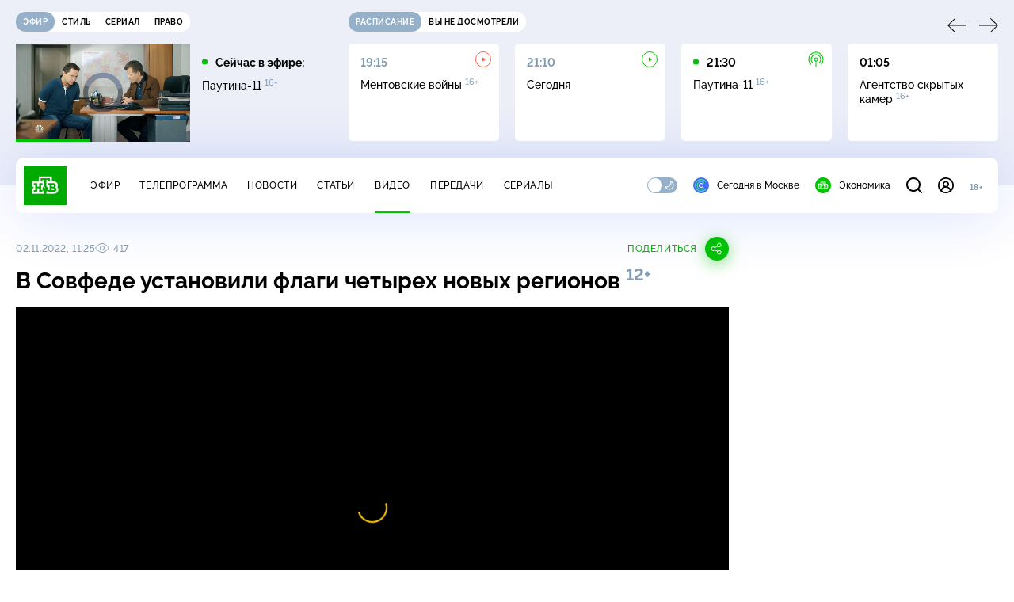

--- FILE ---
content_type: text/html; charset=UTF-8
request_url: https://www.ntv.ru/stories/new-amp/index.jsp
body_size: 2046
content:



<style>
html, body, .stories, .stories__content, amp-story-player  {
  width: 100%;
  height: 100%;
}
</style>
<html lang="en">
  <head>
    <meta charset="utf-8">
    <title>Умер один из пострадавших при обрушении ТЦ в&nbsp;Новосибирске. Сюжеты // НТВ.Ru</title>
    <meta name="deccription" content="Умер один из пострадавших при обрушении ТЦ в&nbsp;Новосибирске. Короткие сюжеты НТВ" />
    <link rel="canonical" href="/stories/new-amp">
    <meta name="viewport" content="width=device-width,minimum-scale=1,initial-scale=1">
    
      <meta property="og:image" content="https://cdn2-static.ntv.ru/home/news/2026/20260121/ChP_kvadrat68.jpg"/>
      <meta property="og:image:width" content="640" />
      <meta property="og:image:height" content="640" />
    

    <script async src="https://cdn.ampproject.org/amp-story-player-v0.js"></script>
    <link href="https://cdn.ampproject.org/amp-story-player-v0.css" rel="stylesheet" type="text/css" />

    <style page>
      @-webkit-keyframes loading {to {-webkit-transform: rotate(360deg);} }
      @-moz-keyframes loading { to { -moz-transform: rotate(360deg); } }
      @-ms-keyframes loading {to {-ms-transform: rotate(360deg);} }
      @keyframes loading { to { transform: rotate(360deg); }}

      .loader__icon {
        width: 40px;
        height: 40px;
        border-radius: 50%;
        background: transparent;
        position: absolute;
        top: calc(50% - 20px);
        left: calc(50% - 20px);

        border-top: 4px solid #00c400;
        border-right: 4px solid #00c400;
        border-bottom: 4px solid #eceff8;
        border-left: 4px solid #eceff8;

        -webkit-animation: loading 1.2s infinite linear;
        -moz-animation: loading 1.2s infinite linear;
        -ms-animation: loading 1.2s infinite linear;
        animation: loading 1.2s infinite linear;
      }

      html, body, amp-story-player {
        font-family: sans-serif;
        padding: 0;
        margin: 0;
        overflow: hidden;
      }

      .stories__content {
       width: 100%;
       height: 100%;
       position: relative;
       overflow: hidden;
      }
    </style>

    <script>
      const arr = [];
      let i = 0;
      
        arr.push({id: "66548", img: "/home/news/2026/20260121/ChP_pre54.jpg", order: i, stat: "key=KEKHJBKFKNKKJHKJKHKM-678ACA700E3C63C4B4AB6EA3A7B542440EAA64B9"});
        i++;
      
        arr.push({id: "66528", img: "/home/news/2026/20260121/FSB_pre.jpg", order: i, stat: "key=KEKHJBKFKNKKJHKJKFKM-E96920B9C37EDA268DBBAAD860235D62B6A08B59"});
        i++;
      
        arr.push({id: "66547", img: "/home/news/2026/20260121/Peskov_pre.jpg", order: i, stat: "key=KEKHJBKFKNKKJHKJKHKL-E6AB963092C516CCC2F107390F5A7B3A3C9E2316"});
        i++;
      
        arr.push({id: "66527", img: "/home/news/2026/20260121/ChP_pre.jpg", order: i, stat: "key=KEKHJBKFKNKKJHKJKFKL-90399B09E7A40536ADB1B224EADD75414489FEFB"});
        i++;
      
        arr.push({id: "66531", img: "/home/news/2026/20260121/Trump_pre.jpg", order: i, stat: "key=KEKHJBKFKNKKJHKJKGKF-BF5491E9A38F77D85814BB4589313C87F4807C89"});
        i++;
      
        arr.push({id: "66529", img: "/home/news/2026/20260121/Bosfor_pre.jpg", order: i, stat: "key=KEKHJBKFKNKKJHKJKFKN-691BE3737C26E4E4B2D6F08E9B9A4090999CA4C6"});
        i++;
      
        arr.push({id: "66549", img: "/home/news/2026/20260121/sud_pre60.jpg", order: i, stat: "key=KEKHJBKFKNKKJHKJKHKN-21A281FC198791CCD656FF70AB5EBFF086E15A6E"});
        i++;
      
        arr.push({id: "66546", img: "/home/news/2026/20260121/Trump_pre70.jpg", order: i, stat: "key=KEKHJBKFKNKKJHKJKHKK-86A59AF3F945CF621C81AE4BDA2F5F617FBFB612"});
        i++;
      
      let player = null;
      let prog = 0;
      let eventFromParent = false;
     
      window.addEventListener("load", ()=> {
        player = document.querySelector('amp-story-player');
        
        if (player.isReady) {
          window.parent.postMessage({ action: 'set_items', items: arr } , "*");
        } else {
          player.addEventListener('ready', () => {
            window.parent.postMessage({ action: 'set_items', items: arr } , "*");
          });
        }
      });
      window.addEventListener("message", async (e)=> {
        const ntv = /\/\/[a-z0-9-_]+\.ntv\.ru/;
        const ntv_channel = /\/\/[a-z0-9-_]+\.ntv-channel\.com/;
        const { origin, data } = e;
      
        if (!(origin.match(ntv) ||  origin.match(ntv_channel))) return;
        if (data.action === 'firstPlay') {
          player.play();
          const id = data.id;
          const current = arr.find((item, i) => item.id=== id);
          if (!current) return;
          if (arr[0].id === current.id) {
            player.rewind(null);  
          } else {
            player.show(null, "storis" + id);  
          }
           
          eventFromParent = true;
          player.addEventListener('storyNavigation', (event) => {
            if (!eventFromParent) {
              const dir = prog < event.detail.progress ? 'forward' : 'back';
              prog = event.detail.progress;
              window.parent.postMessage({ action: 'change_active', active: event.detail.pageId.replace('storis', ''), dir: dir } , "*");
            }
             eventFromParent = false;
          })
        }
       
        if (data.action === 'go') {
          eventFromParent = data.isChange;
          const id = data.id;
          const current = arr.find((item, i) => item.id=== id);
          if (!current) return;
          player.show(null, "storis" + id);
          player.play();
        }
        if (data.action === 'pause') {
          player.pause();
        }
      })
    </script>
  </head>
  <body>
    <link rel="preload" href="https://cdn2-static.ntv.ru/home/news/2026/20260121/ChP_pre54.jpg" as="image">
    <div class="stories">
      <div class="stories__content">
      <div class="loader__icon"></div>
        <amp-story-player style="width:100%;height:100%;" >
          <script type="application/json">
            { "behavior": { "autoplay": false }, "controls": [ { "name": "share","visibility": "hidden" } ] }
          </script>
          <a href="/stories/new-amp/content.jsp?id=66548_66528_66547_66527_66531_66529_66549_66546#embedMode=2" class="story">
            <img src="https://cdn2-static.ntv.ru/home/news/2026/20260121/ChP_pre54.jpg"  loading="lazy" amp-story-player-poster-img>
          </a>
        </amp-story-player>
      </div>
    </div>
  </body>
</html>


   

--- FILE ---
content_type: text/html
request_url: https://tns-counter.ru/nc01a**R%3Eundefined*ntv/ru/UTF-8/tmsec=mx3_ntv/617960553***
body_size: 15
content:
D834761269715A7FG1769036415:D834761269715A7FG1769036415

--- FILE ---
content_type: text/html; charset=UTF-8
request_url: https://www.ntv.ru/stories/new-amp/content.jsp?id=66548_66528_66547_66527_66531_66529_66549_66546
body_size: 1566
content:


<!doctype html>
<html amp lang="ru">
  <head>
    <meta charset="utf-8">
    <title>Умер один из пострадавших при обрушении ТЦ в&nbsp;Новосибирске. Сюжеты // НТВ.Ru</title>
    <meta NAME="DESCRIPTION" CONTENT="Умер один из пострадавших при обрушении ТЦ в&nbsp;Новосибирске. Короткие сюжеты НТВ" />
    <link rel="canonical" href="/stories/amp/new/66548/">
    <meta name="viewport" content="width=device-width,minimum-scale=1,initial-scale=1">
    
      <meta property="og:image" content="https://cdn2-static.ntv.ru/home/news/2026/20260121/ChP_kvadrat68.jpg"/>
      <meta property="og:image:width" content="640" />
      <meta property="og:image:height" content="640" />
    
    <style amp-boilerplate>body{-webkit-animation:-amp-start 8s steps(1,end) 0s 1 normal both;-moz-animation:-amp-start 8s steps(1,end) 0s 1 normal both;-ms-animation:-amp-start 8s steps(1,end) 0s 1 normal both;animation:-amp-start 8s steps(1,end) 0s 1 normal both}@-webkit-keyframes -amp-start{from{visibility:hidden}to{visibility:visible}}@-moz-keyframes -amp-start{from{visibility:hidden}to{visibility:visible}}@-ms-keyframes -amp-start{from{visibility:hidden}to{visibility:visible}}@-o-keyframes -amp-start{from{visibility:hidden}to{visibility:visible}}@keyframes -amp-start{from{visibility:hidden}to{visibility:visible}}</style><noscript><style amp-boilerplate>body{-webkit-animation:none;-moz-animation:none;-ms-animation:none;animation:none}</style></noscript>
    <script async src="https://cdn.ampproject.org/v0.js"></script>
    <script async custom-element="amp-video" src="https://cdn.ampproject.org/v0/amp-video-0.1.js"></script>
    <script async custom-element="amp-story" src="https://cdn.ampproject.org/v0/amp-story-1.0.js"></script>
    <script async custom-element="amp-analytics" src="https://cdn.ampproject.org/v0/amp-analytics-0.1.js"></script>

    <style amp-custom>
      body, html {
        overflow: hidden;
      }
      amp-story {
        color: #fff;
        overflow: hidden;
      }
      amp-story-page {
        background-color: #000;
      }
      amp-story-grid-layer.bottom {
        align-content:end;
      }
      amp-story-grid-layer.noedge {
        padding: 0px;
      }
      amp-story-grid-layer.center-text {
        align-content: center;
      }
   
    </style>
  </head>
  <body>

    <amp-story id="live-story" standalone
      title="Сюжеты НТВ" publisher="НТВ" publisher-logo-src="https://www.ntv.ru/images/ntv_logo_180.png"
      poster-portrait-src="https://cdn2-static.ntv.ru/home/news/2026/20260121/ChP_pre54.jpg"
       poster-square-src="/home/news/2026/20260121/ChP_kvadrat68.jpg">
      
      <amp-story-page id="storis66548" auto-advance-after="storis_video66548"  data-sort-time="1769008500">
        <amp-story-grid-layer template="fill">
          <amp-video id="storis_video66548" autoplay 
            width="720" height="1280" poster="https://cdn2-static.ntv.ru/home/news/2026/20260121/ChP_pre54.jpg" layout="responsive" crossorigin="anonymous"
          >
            <source src="//cdn2-vod-mp4.ntv.ru/news/2026/20260121/21_01_ChP_hqiMd4C0DBovTs2EBE_vert.mp4" type="video/mp4">
          </amp-video>
        </amp-story-grid-layer>
      </amp-story-page>
      
      <amp-story-page id="storis66528" auto-advance-after="storis_video66528"  data-sort-time="1768997400">
        <amp-story-grid-layer template="fill">
          <amp-video id="storis_video66528" autoplay 
            width="720" height="1280" poster="https://cdn2-static.ntv.ru/home/news/2026/20260121/FSB_pre.jpg" layout="responsive" crossorigin="anonymous"
          >
            <source src="//cdn2-vod-mp4.ntv.ru/news/2026/20260121/21_01_FSB_hqwZtXBZTlgxmNOYNK_vert.mp4" type="video/mp4">
          </amp-video>
        </amp-story-grid-layer>
      </amp-story-page>
      
      <amp-story-page id="storis66547" auto-advance-after="storis_video66547"  data-sort-time="1769008200">
        <amp-story-grid-layer template="fill">
          <amp-video id="storis_video66547" autoplay 
            width="720" height="1280" poster="https://cdn2-static.ntv.ru/home/news/2026/20260121/Peskov_pre.jpg" layout="responsive" crossorigin="anonymous"
          >
            <source src="//cdn2-vod-mp4.ntv.ru/news/2026/20260121/21_01_Peskov_hqraNp7fg7F93OYQKu_vert.mp4" type="video/mp4">
          </amp-video>
        </amp-story-grid-layer>
      </amp-story-page>
      
      <amp-story-page id="storis66527" auto-advance-after="storis_video66527"  data-sort-time="1768996800">
        <amp-story-grid-layer template="fill">
          <amp-video id="storis_video66527" autoplay 
            width="720" height="1280" poster="https://cdn2-static.ntv.ru/home/news/2026/20260121/ChP_pre.jpg" layout="responsive" crossorigin="anonymous"
          >
            <source src="//cdn2-vod-mp4.ntv.ru/news/2026/20260121/21_01_ChP_hqHHFK6GS2ZOMTWUWN_vert.mp4" type="video/mp4">
          </amp-video>
        </amp-story-grid-layer>
      </amp-story-page>
      
      <amp-story-page id="storis66531" auto-advance-after="storis_video66531"  data-sort-time="1768997100">
        <amp-story-grid-layer template="fill">
          <amp-video id="storis_video66531" autoplay 
            width="720" height="1280" poster="https://cdn2-static.ntv.ru/home/news/2026/20260121/Trump_pre.jpg" layout="responsive" crossorigin="anonymous"
          >
            <source src="//cdn2-vod-mp4.ntv.ru/news/2026/20260121/21_01_Trump_hq9D5rtI4ncdkggCWu_vert.mp4" type="video/mp4">
          </amp-video>
        </amp-story-grid-layer>
      </amp-story-page>
      
      <amp-story-page id="storis66529" auto-advance-after="storis_video66529"  data-sort-time="1768997700">
        <amp-story-grid-layer template="fill">
          <amp-video id="storis_video66529" autoplay 
            width="720" height="1280" poster="https://cdn2-static.ntv.ru/home/news/2026/20260121/Bosfor_pre.jpg" layout="responsive" crossorigin="anonymous"
          >
            <source src="//cdn2-vod-mp4.ntv.ru/news/2026/20260121/21_01_bosfor_hqls6uxILfql1YDft2_vert.mp4" type="video/mp4">
          </amp-video>
        </amp-story-grid-layer>
      </amp-story-page>
      
      <amp-story-page id="storis66549" auto-advance-after="storis_video66549"  data-sort-time="1769008800">
        <amp-story-grid-layer template="fill">
          <amp-video id="storis_video66549" autoplay 
            width="720" height="1280" poster="https://cdn2-static.ntv.ru/home/news/2026/20260121/sud_pre60.jpg" layout="responsive" crossorigin="anonymous"
          >
            <source src="//cdn2-vod-mp4.ntv.ru/news/2026/20260121/21_01_sud_hqgGeRPceXAHisAgQX_vert.mp4" type="video/mp4">
          </amp-video>
        </amp-story-grid-layer>
      </amp-story-page>
      
      <amp-story-page id="storis66546" auto-advance-after="storis_video66546"  data-sort-time="1769007900">
        <amp-story-grid-layer template="fill">
          <amp-video id="storis_video66546" autoplay 
            width="720" height="1280" poster="https://cdn2-static.ntv.ru/home/news/2026/20260121/Trump_pre70.jpg" layout="responsive" crossorigin="anonymous"
          >
            <source src="//cdn2-vod-mp4.ntv.ru/news/2026/20260121/21_01_Trump_hqbeEOgnI0H8pdmxS1_vert.mp4" type="video/mp4">
          </amp-video>
        </amp-story-grid-layer>
      </amp-story-page>
      
      <amp-analytics id="analytics_liveinternet">
        <script type="application/json">
          {
            "requests": {
            "pageview": "https://counter.yadro.ru/hit?uhttps%3A//www.ntv.ru/stories/amp/$REPLACE(${storyPageId},storis,);r${documentReferrer};s${screenWidth}*${screenHeight}*32;${random}" },
            "triggers": { "track pageview": { "on": "story-page-visible", "request": "pageview" } }
            }
        </script>
      </amp-analytics>
     
    </amp-story>
  </body>
</html>

--- FILE ---
content_type: application/javascript; charset=UTF-8
request_url: https://static2.ntv.ru/assets/js/timelines.type_style-CUYwFyc8.js
body_size: 875
content:
import{d as defineComponent,o as openBlock,b as createElementBlock,e as createVNode,f as withCtx,p as createTextVNode,h as createCommentVNode,v as hUi,_ as _sfc_main$3,F as Fragment,l as renderList,t as toDisplayString,a as unref,bR as getHeaderHeight,b8 as getElTopPosition,x as _sfc_main$4}from"../main-DsymS_K4.js";import{c as convertFrameToTime,s as setPlayerTimeline}from"./time-C1orw5eg.js";const _hoisted_1$2=["href"],_sfc_main$2=defineComponent({__name:"RutubeBadge",props:{link:{}},setup:e=>(e,t)=>{const a=hUi,i=_sfc_main$3;return e.link?(openBlock(),createElementBlock("a",{key:0,href:e.link,target:"_blank",class:"rubute-badge hov-b"},[createVNode(a,{type:"heading",size:"s"},{default:withCtx((()=>[createTextVNode(" Полный выпуск смотрите на RUTUBE ")])),_:1}),createVNode(i,{name:"arrow",width:"24",height:"24"})],8,_hoisted_1$2)):createCommentVNode("",!0)}}),_hoisted_1$1=["href"],_sfc_main$1=defineComponent({__name:"VkBadge",props:{link:{}},setup:e=>(e,t)=>{const a=hUi,i=_sfc_main$3;return e.link?(openBlock(),createElementBlock("a",{key:0,href:e.link,target:"_blank",class:"vk-badge hov-b"},[createVNode(a,{type:"heading",size:"s"},{default:withCtx((()=>[createTextVNode(" Полный выпуск смотрите в VK Видео ")])),_:1}),createVNode(i,{name:"arrow",width:"24",height:"24"})],8,_hoisted_1$1)):createCommentVNode("",!0)}}),_hoisted_1={class:"timelines"},_sfc_main=defineComponent({__name:"Timelines",props:{videoId:{},timelines:{}},setup(e){const t=e;return(e,a)=>{const i=_sfc_main$4,n=hUi;return openBlock(),createElementBlock("dl",_hoisted_1,[(openBlock(!0),createElementBlock(Fragment,null,renderList(e.timelines,((e,a)=>(openBlock(),createElementBlock("span",{key:`${e.time}-${a}`,class:"timelines__item"},[createVNode(n,{type:"caption",size:"xs",tag:"dt",class:"timelines__timeline"},{default:withCtx((()=>[createVNode(i,{"is-other-site-url":"",link:"javascript:void(0)",onClick:a=>(e=>{const a=convertFrameToTime(e);setPlayerTimeline(a,t.videoId);const i=document.querySelector("#content-player")||null,n=getHeaderHeight(),o=getElTopPosition(i);window.scrollTo({top:o-n,behavior:"smooth"})})(e.time)},{default:withCtx((()=>[createTextVNode(toDisplayString(unref(convertFrameToTime)(e.time)),1)])),_:2},1032,["onClick"])])),_:2},1024),createVNode(n,{tag:"dd",inner:!0,class:"timelines__text"},{default:withCtx((()=>[createTextVNode(toDisplayString(e.name),1)])),_:2},1024)])))),128))])}}});export{_sfc_main$1 as _,_sfc_main$2 as a,_sfc_main as b};


--- FILE ---
content_type: application/javascript; charset=UTF-8
request_url: https://static2.ntv.ru/assets/js/content-top.type_style-BOCJf-Su.js
body_size: 589
content:
import{d as defineComponent,o as openBlock,q as createBlock,f as withCtx,b as createElementBlock,g as createBaseVNode,e as createVNode,h as createCommentVNode,p as createTextVNode,t as toDisplayString,a as unref,ac as getContentDate,U as renderSlot,T as Transition,x as _sfc_main$1,v as hUi,_ as _sfc_main$2}from"../main-DsymS_K4.js";const _hoisted_1={class:"content-top__wrapp"},_hoisted_2={class:"content-top__left"},_hoisted_3={class:"content-top__meta"},_hoisted_4={class:"content-top__right"},_sfc_main=defineComponent({__name:"ContentTop",props:{id:{},title:{},date:{},views:{},theme:{},rest:{}},setup:e=>(e,t)=>{const o=_sfc_main$1,a=hUi,s=_sfc_main$2;return openBlock(),createBlock(Transition,{name:"fade",mode:"out-in"},{default:withCtx((()=>[(openBlock(),createElementBlock("div",{key:e.id,class:"content-top"},[createBaseVNode("div",_hoisted_1,[createBaseVNode("div",_hoisted_2,[e.theme?(openBlock(),createBlock(a,{key:0,class:"content-top__theme hov-pr",type:"caption",size:"xs"},{default:withCtx((()=>[createVNode(o,{link:`/theme/${e.theme.id}`,title:e.theme.name},null,8,["link","title"])])),_:1})):createCommentVNode("",!0),createBaseVNode("div",_hoisted_3,[createVNode(a,{class:"content-top__date",type:"caption",size:"xs"},{default:withCtx((()=>[createTextVNode(toDisplayString(unref(getContentDate)(e.date)),1)])),_:1}),e.views?(openBlock(),createBlock(a,{key:0,class:"content-top__view",type:"caption",size:"xs"},{default:withCtx((()=>[createVNode(s,{class:"content-top__eye",name:"eye",width:"18",height:"12"}),createTextVNode(" "+toDisplayString(e.views),1)])),_:1})):createCommentVNode("",!0)]),renderSlot(e.$slots,"top-block")]),createBaseVNode("div",_hoisted_4,[renderSlot(e.$slots,"top-right")])]),createVNode(a,{class:"content-top__title",tag:"h1",type:"heading",size:"l",inner:!0,rest:e.rest},{default:withCtx((()=>[createTextVNode(toDisplayString(e.title),1)])),_:1},8,["rest"])]))])),_:3})}});export{_sfc_main as _};


--- FILE ---
content_type: application/javascript; charset=UTF-8
request_url: https://static2.ntv.ru/assets/js/oauth.type_style-BpnxBp2B.js
body_size: 629
content:
import{d as defineComponent,H as useRoute,o as openBlock,b as createElementBlock,q as createBlock,f as withCtx,p as createTextVNode,h as createCommentVNode,g as createBaseVNode,F as Fragment,l as renderList,a as unref,ai as API_NTV_HOST,m as normalizeClass,e as createVNode,bj as setCookie,bB as COOKIE_KEYS,v as hUi}from"../main-DsymS_K4.js";import{_ as _sfc_main$1}from"./auth-icon.type_style-AG9cQ8Ya.js";import{O as OAUTH}from"./oauth-eg3kukg-.js";const _hoisted_1={class:"oauth"},_hoisted_2={class:"oauth__items"},_hoisted_3=["href","title"],_sfc_main=defineComponent({__name:"Oauth",props:{showTitle:{type:Boolean,default:!0},setPath:{type:Boolean,default:!1}},setup(e){const t=e,a=useRoute();function o(){t.setPath&&setCookie(COOKIE_KEYS.returnPath,a.fullPath)}return(e,t)=>{const a=hUi;return openBlock(),createElementBlock("div",_hoisted_1,[e.showTitle?(openBlock(),createBlock(a,{key:0,class:"oauth__title"},{default:withCtx((()=>[createTextVNode("Вход через")])),_:1})):createCommentVNode("",!0),createBaseVNode("div",_hoisted_2,[(openBlock(!0),createElementBlock(Fragment,null,renderList(Object.keys(unref(OAUTH)),(e=>(openBlock(),createElementBlock("a",{key:e,href:`${unref(API_NTV_HOST)}/auth/v1/oauth/${e}/signin${"tg"===e?"/redirect":"?redirect=1"}`,class:normalizeClass(["oauth__item",`oauth__item--${e}`]),title:unref(OAUTH)[e],onClick:o},[createVNode(unref(_sfc_main$1),{name:e},null,8,["name"])],10,_hoisted_3)))),128))])])}}});export{_sfc_main as _};


--- FILE ---
content_type: text/xml; charset=UTF-8
request_url: https://stat.ntv.ru/ads/getVideo?from=da
body_size: 2631
content:
<?xml version="1.0" encoding="UTF-8"?>
<VAST version="2.0" xmlns:xsi="http://www.w3.org/2001/XMLSchema-instance" xsi:noNamespaceSchemaLocation="vast.xsd" >
  <Ad id="2545406">
    <InLine>
       <AdSystem>Ntv.Ru advertising system with Ponkin Extensions</AdSystem>
       <AdTitle>Ntv.Ru</AdTitle>
         <Error><![CDATA[https://stat.ntv.ru/ads/?a=error&t=video&hash=2545406.1769036422629.B357DDE4.Ca1xVvY6L8YKlg_8jQLlGNfcyhE]]></Error>
         <Impression><![CDATA[https://stat.ntv.ru/ads/?a=impression&t=video&hash=2545406.1769036422629.B357DDE4.Ca1xVvY6L8YKlg_8jQLlGNfcyhE]]></Impression>
         <Creatives>
             <Creative>
                 <Linear skipoffset="00:00:01">
                     <Duration>00:00:55</Duration>
                     <TrackingEvents></TrackingEvents>
                     <AdParameters></AdParameters>
                     <VideoClicks>
                         <ClickThrough><![CDATA[https://www.ntv.ru/peredacha/rus_sensations?from=promo]]></ClickThrough>
                         <ClickTracking><![CDATA[https://stat.ntv.ru/ads/?a=click&t=video&hash=2545406.1769036422629.B357DDE4.Ca1xVvY6L8YKlg_8jQLlGNfcyhE]]></ClickTracking>
                     </VideoClicks>
                     <MediaFiles>
                        <MediaFile id="1" delivery="progressive" type="video/mp4" bitrate="" maintainAspectRatio="true" scalable="true" width="640" height="360">
                        <![CDATA[https://cdn2-vod-mp4.ntv.ru/promo/2026/20260121/NOVYiE_RUSSKIE_SENSATsII_16__yephir_25_01_VS_18_00_HD_Hr_55_00_mxf_hq4D1AaIZZq9MGRbV9_lo.mp4?ts=1769122822&md5=kLZiO0iTY7vju1Vg1dl3Qg]]>
                        </MediaFile>
                     </MediaFiles>
                 </Linear>
             </Creative>
         </Creatives>
         <Extensions>
            <Extension type="startTime"><![CDATA[00:00]]></Extension>
            <Extension type="skipTime"><![CDATA[00:01]]></Extension>
            <Extension type="linkTxt"><![CDATA[&#1087;&#1077;&#1088;&#1077;&#1081;&#1090;&#1080; &#1087;&#1086; &#1089;&#1089;&#1099;&#1083;&#1082;&#1077;]]></Extension>
            <Extension type="isClickable"><![CDATA[1]]></Extension>
            <Extension type="addClick">
            <![CDATA[https://stat.ntv.ru/ads/?a=click&t=video&hash=2545406.1769036422629.B357DDE4.Ca1xVvY6L8YKlg_8jQLlGNfcyhE]]>
            </Extension>
            <Extension type="controls">
                    <control id="adlabel" layout="1"/>
                    <control id="countdown" layout="1"/>
                    <control id="soundbtn" layout="1"/>
                    <control id="timeline" layout="1"/>
            </Extension>
         </Extensions> 
     </InLine>
  </Ad>
</VAST>
